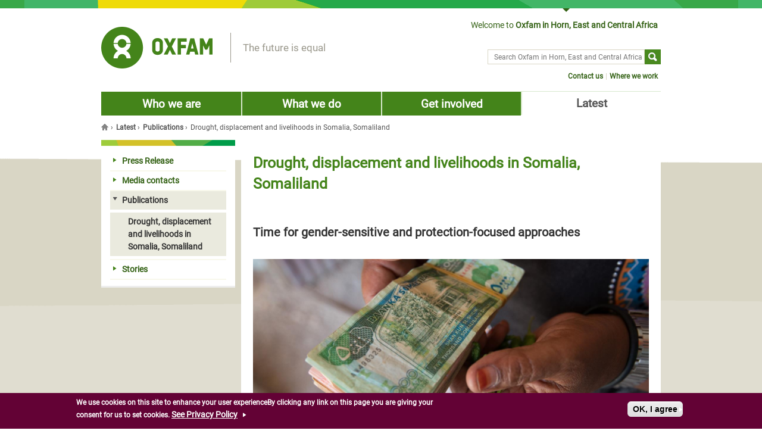

--- FILE ---
content_type: text/html; charset=utf-8
request_url: https://heca.oxfam.org/latest/policy-paper/drought-displacement-and-livelihoods-somalia-somaliland
body_size: 7382
content:
<!DOCTYPE html>
<!--[if IEMobile 7]><html class="iem7"  lang="en" dir="ltr"><![endif]-->
<!--[if lte IE 6]><html class="lt-ie9 lt-ie8 lt-ie7"  lang="en" dir="ltr"><![endif]-->
<!--[if (IE 7)&(!IEMobile)]><html class="lt-ie9 lt-ie8"  lang="en" dir="ltr"><![endif]-->
<!--[if IE 8]><html class="lt-ie9"  lang="en" dir="ltr"><![endif]-->
<!--[if (gte IE 9)|(gt IEMobile 7)]><!--><html  lang="en" dir="ltr" prefix="fb: http://ogp.me/ns/fb# og: http://ogp.me/ns# article: http://ogp.me/ns/article# book: http://ogp.me/ns/book# profile: http://ogp.me/ns/profile# video: http://ogp.me/ns/video# product: http://ogp.me/ns/product#"><!--<![endif]-->

<head>
  <meta charset="utf-8" />
<link rel="shortcut icon" href="https://heca.oxfam.org/sites/all/themes/clickngo/favicon.ico" type="image/vnd.microsoft.icon" />
<meta name="description" content="In 2017, serious drought forced thousands of Somali families to leave their rural homes and look for alternative means to earn an income in urban centers." />
<meta name="generator" content="Drupal 7 (http://drupal.org)" />
<link rel="image_src" href="https://oi-files-cng-prod.s3.amazonaws.com/heca.oxfam.org/s3fs-public/styles/node-full/public/106070lpr_0.jpg?itok=FwGxmsqo" />
<link rel="canonical" href="https://heca.oxfam.org/latest/policy-paper/drought-displacement-and-livelihoods-somalia-somaliland" />
<link rel="shortlink" href="https://heca.oxfam.org/node/63" />
<meta property="og:url" content="https://heca.oxfam.org/latest/policy-paper/drought-displacement-and-livelihoods-somalia-somaliland" />
<meta property="og:title" content="Drought, displacement and livelihoods in Somalia, Somaliland | Oxfam in Horn, East and Central Africa" />
<meta property="og:description" content="In 2017, serious drought forced thousands of Somali families to leave their rural homes and look for alternative means to earn an income in urban centers." />
<meta property="og:image" content="https://oi-files-cng-prod.s3.amazonaws.com/heca.oxfam.org/s3fs-public/styles/node-full/public/106070lpr_0.jpg?itok=FwGxmsqo" />
<meta name="twitter:card" content="summary" />
<meta name="twitter:url" content="https://heca.oxfam.org/latest/policy-paper/drought-displacement-and-livelihoods-somalia-somaliland" />
<meta name="twitter:title" content="Drought, displacement and livelihoods in Somalia, Somaliland" />
<meta name="twitter:description" content="In 2017, serious drought forced thousands of Somali families to leave their rural homes and look for alternative means to earn an income in urban centers." />
<meta name="twitter:image" content="https://oi-files-cng-prod.s3.amazonaws.com/heca.oxfam.org/s3fs-public/styles/node-full/public/106070lpr_0.jpg?itok=FwGxmsqo" />
<meta itemprop="name" content="Drought, displacement and livelihoods in Somalia, Somaliland" />
<meta itemprop="description" content="In 2017, serious drought forced thousands of Somali families to leave their rural homes and look for alternative means to earn an income in urban centers." />
  <title>Drought, displacement and livelihoods in Somalia, Somaliland | Oxfam in Horn, East and Central Africa</title>

      <meta name="MobileOptimized" content="width">
    <meta name="HandheldFriendly" content="true">
    <meta name="viewport" content="width=device-width">
    <meta http-equiv="cleartype" content="on">

  <link type="text/css" rel="stylesheet" href="https://heca.oxfam.org/s3fs-css/css/css_kShW4RPmRstZ3SpIC-ZvVGNFVAi0WEMuCnI0ZkYIaFw.css" media="all" />
<link type="text/css" rel="stylesheet" href="https://heca.oxfam.org/s3fs-css/css/css_boyltJTTD8F9QqE0Z4aE2QXqwZSgZUCZ57SKNeFqLvc.css" media="all" />
<link type="text/css" rel="stylesheet" href="https://heca.oxfam.org/s3fs-css/css/css_dVCEP1a7TaRoEtURSkQLsGl8nZsH-4ytQLI-2J-QBt4.css" media="all" />
<style>#sliding-popup.sliding-popup-bottom,#sliding-popup.sliding-popup-bottom .eu-cookie-withdraw-banner,.eu-cookie-withdraw-tab{background:#630235;}#sliding-popup.sliding-popup-bottom.eu-cookie-withdraw-wrapper{background:transparent}#sliding-popup .popup-content #popup-text h1,#sliding-popup .popup-content #popup-text h2,#sliding-popup .popup-content #popup-text h3,#sliding-popup .popup-content #popup-text p,.eu-cookie-compliance-secondary-button,.eu-cookie-withdraw-tab{color:#ffffff !important;}.eu-cookie-withdraw-tab{border-color:#ffffff;}.eu-cookie-compliance-more-button{color:#ffffff !important;}
</style>
<link type="text/css" rel="stylesheet" href="https://heca.oxfam.org/s3fs-css/css/css_giFEuw9xsiQZWyiYAoQNFL-KmljjjBa1dln0OeJMp0k.css" media="all" />
  <script src="https://heca.oxfam.org/s3fs-js/js/js_AndwoQFUst6wHcRqhxPqr_UmH7mGqsEaYyvMzqLQlYI.js"></script>
<script src="https://heca.oxfam.org/s3fs-js/js/js_s5koNMBdK4BqfHyHNPWCXIL2zD0jFcPyejDZsryApj0.js"></script>
<script src="https://heca.oxfam.org/s3fs-js/js/js_H7q2xORKmR9AN8Qx5spKEIBp7R_wG2apAswJoCUZY7I.js"></script>
<script>var switchTo5x = true;var useFastShare = true;</script>
<script src="https://ws.sharethis.com/button/buttons.js"></script>
<script>if (typeof stLight !== 'undefined') { stLight.options({"publisher":"dr-5b2a97ca-f3a1-47b4-dc08-6c05add9426e","version":"5x","lang":"en"}); }</script>
<script src="https://heca.oxfam.org/s3fs-js/js/js_gPqjYq7fqdMzw8-29XWQIVoDSWTmZCGy9OqaHppNxuQ.js"></script>
<script>(function(i,s,o,g,r,a,m){i["GoogleAnalyticsObject"]=r;i[r]=i[r]||function(){(i[r].q=i[r].q||[]).push(arguments)},i[r].l=1*new Date();a=s.createElement(o),m=s.getElementsByTagName(o)[0];a.async=1;a.src=g;m.parentNode.insertBefore(a,m)})(window,document,"script","//www.google-analytics.com/analytics.js","ga");ga("create", "UA-128787215-1", {"cookieDomain":"auto"});ga("set", "anonymizeIp", true);ga("send", "pageview");</script>
<script src="https://heca.oxfam.org/s3fs-js/js/js_A3cS9LWJQV4l8ITLF8TP_ZEAGIQPu6hQCOcgNCuJFqU.js"></script>
<script>jQuery.extend(Drupal.settings, {"basePath":"\/","pathPrefix":"","setHasJsCookie":0,"ajaxPageState":{"theme":"clickngo","theme_token":"Wwn0DCRJSVhKx4erRE-dVCmZfv9x-pWOAbAZWSZOSi8","js":{"0":1,"1":1,"sites\/all\/modules\/contrib\/eu_cookie_compliance\/js\/eu_cookie_compliance.js":1,"public:\/\/google_tag\/google_tag.script.js":1,"sites\/all\/modules\/contrib\/jquery_update\/replace\/jquery\/1.10\/jquery.min.js":1,"misc\/jquery-extend-3.4.0.js":1,"misc\/jquery-html-prefilter-3.5.0-backport.js":1,"misc\/jquery.once.js":1,"misc\/drupal.js":1,"sites\/all\/modules\/contrib\/jquery_update\/replace\/ui\/external\/jquery.cookie.js":1,"2":1,"https:\/\/ws.sharethis.com\/button\/buttons.js":1,"3":1,"sites\/all\/modules\/contrib\/google_analytics\/googleanalytics.js":1,"4":1,"sites\/all\/themes\/clickngo\/js\/lib\/FancySelect\/fancySelect.js":1,"sites\/all\/themes\/clickngo\/js\/lib\/FitVids\/jquery.fitvids.js":1,"sites\/all\/themes\/clickngo\/js\/script.js":1},"css":{"modules\/system\/system.base.css":1,"modules\/system\/system.menus.css":1,"modules\/system\/system.messages.css":1,"modules\/system\/system.theme.css":1,"sites\/all\/modules\/contrib\/footnotes\/footnotes.css":1,"sites\/all\/modules\/contrib\/calendar\/css\/calendar_multiday.css":1,"modules\/comment\/comment.css":1,"modules\/field\/theme\/field.css":1,"modules\/node\/node.css":1,"modules\/search\/search.css":1,"modules\/user\/user.css":1,"sites\/all\/modules\/contrib\/youtube\/css\/youtube.css":1,"sites\/all\/modules\/contrib\/views\/css\/views.css":1,"sites\/all\/modules\/contrib\/media\/modules\/media_wysiwyg\/css\/media_wysiwyg.base.css":1,"sites\/all\/modules\/contrib\/ctools\/css\/ctools.css":1,"sites\/all\/modules\/contrib\/eu_cookie_compliance\/css\/eu_cookie_compliance.css":1,"sites\/all\/modules\/contrib\/node_comment_block\/node-comment-block.css":1,"sites\/all\/modules\/contrib\/date\/date_api\/date.css":1,"sites\/all\/modules\/contrib\/social_media_links\/social_media_links.css":1,"0":1,"sites\/all\/themes\/clickngo\/system.menus.css":1,"sites\/all\/themes\/clickngo\/css\/style.css":1,"sites\/all\/themes\/clickngo\/css\/style-rtl.css":1,"sites\/all\/themes\/clickngo\/country-teasers-styling\/country-teaser-view.css":1,"sites\/all\/themes\/clickngo\/css\/carousel\/jquery.rs.carousel.css":1,"sites\/all\/themes\/clickngo\/css\/homePageFeatures.css":1,"sites\/all\/themes\/clickngo\/js\/lib\/FancySelect\/fancySelect.css":1}},"eu_cookie_compliance":{"popup_enabled":true,"popup_agreed_enabled":false,"popup_hide_agreed":false,"popup_clicking_confirmation":true,"popup_scrolling_confirmation":false,"popup_html_info":"\u003Cdiv\u003E\n  \u003Cdiv class=\u0022popup-content info\u0022\u003E\n    \u003Cdiv id=\u0022popup-text\u0022\u003E\n      \u003Cp\u003EWe use cookies on this site to enhance your user experienceBy clicking any link on this page you are giving your consent for us to set cookies.\u003C\/p\u003E\n              \u003Cbutton type=\u0022button\u0022 class=\u0022find-more-button eu-cookie-compliance-more-button\u0022\u003ESee Privacy Policy\u003C\/button\u003E\n          \u003C\/div\u003E\n    \u003Cdiv id=\u0022popup-buttons\u0022\u003E\n      \u003Cbutton type=\u0022button\u0022 class=\u0022agree-button eu-cookie-compliance-default-button\u0022\u003EOK, I agree\u003C\/button\u003E\n          \u003C\/div\u003E\n  \u003C\/div\u003E\n\u003C\/div\u003E","use_mobile_message":false,"mobile_popup_html_info":"\u003Cdiv\u003E\n  \u003Cdiv class=\u0022popup-content info\u0022\u003E\n    \u003Cdiv id=\u0022popup-text\u0022\u003E\n                    \u003Cbutton type=\u0022button\u0022 class=\u0022find-more-button eu-cookie-compliance-more-button\u0022\u003ESee Privacy Policy\u003C\/button\u003E\n          \u003C\/div\u003E\n    \u003Cdiv id=\u0022popup-buttons\u0022\u003E\n      \u003Cbutton type=\u0022button\u0022 class=\u0022agree-button eu-cookie-compliance-default-button\u0022\u003EOK, I agree\u003C\/button\u003E\n          \u003C\/div\u003E\n  \u003C\/div\u003E\n\u003C\/div\u003E\n","mobile_breakpoint":"768","popup_html_agreed":"\u003Cdiv\u003E\n  \u003Cdiv class=\u0022popup-content agreed\u0022\u003E\n    \u003Cdiv id=\u0022popup-text\u0022\u003E\n      \u003Cp\u003EThank you for accepting cookiesYou can now hide this message or find out more about cookies.\u003C\/p\u003E\n    \u003C\/div\u003E\n    \u003Cdiv id=\u0022popup-buttons\u0022\u003E\n      \u003Cbutton type=\u0022button\u0022 class=\u0022hide-popup-button eu-cookie-compliance-hide-button\u0022\u003EHide\u003C\/button\u003E\n              \u003Cbutton type=\u0022button\u0022 class=\u0022find-more-button eu-cookie-compliance-more-button-thank-you\u0022 \u003EMore info\u003C\/button\u003E\n          \u003C\/div\u003E\n  \u003C\/div\u003E\n\u003C\/div\u003E","popup_use_bare_css":false,"popup_height":"auto","popup_width":"100%","popup_delay":1000,"popup_link":"\/privacy","popup_link_new_window":1,"popup_position":null,"popup_language":"en","store_consent":false,"better_support_for_screen_readers":0,"reload_page":0,"domain":"","popup_eu_only_js":0,"cookie_lifetime":100,"cookie_session":false,"disagree_do_not_show_popup":0,"method":"default","whitelisted_cookies":"","withdraw_markup":"\u003Cbutton type=\u0022button\u0022 class=\u0022eu-cookie-withdraw-tab\u0022\u003EPrivacy settings\u003C\/button\u003E\n\u003Cdiv class=\u0022eu-cookie-withdraw-banner\u0022\u003E\n  \u003Cdiv class=\u0022popup-content info\u0022\u003E\n    \u003Cdiv id=\u0022popup-text\u0022\u003E\n      \u003Cp\u003EWe use cookies on this site to enhance your user experienceYou have given your consent for us to set cookies.\u003C\/p\u003E\n    \u003C\/div\u003E\n    \u003Cdiv id=\u0022popup-buttons\u0022\u003E\n      \u003Cbutton type=\u0022button\u0022 class=\u0022eu-cookie-withdraw-button\u0022\u003EWithdraw consent\u003C\/button\u003E\n    \u003C\/div\u003E\n  \u003C\/div\u003E\n\u003C\/div\u003E\n","withdraw_enabled":false},"googleanalytics":{"trackOutbound":1,"trackMailto":1,"trackDownload":1,"trackDownloadExtensions":"7z|aac|arc|arj|asf|asx|avi|bin|csv|doc(x|m)?|dot(x|m)?|exe|flv|gif|gz|gzip|hqx|jar|jpe?g|js|mp(2|3|4|e?g)|mov(ie)?|msi|msp|pdf|phps|png|ppt(x|m)?|pot(x|m)?|pps(x|m)?|ppam|sld(x|m)?|thmx|qtm?|ra(m|r)?|sea|sit|tar|tgz|torrent|txt|wav|wma|wmv|wpd|xls(x|m|b)?|xlt(x|m)|xlam|xml|z|zip"},"urlIsAjaxTrusted":{"\/latest\/policy-paper\/drought-displacement-and-livelihoods-somalia-somaliland":true}});</script>
      <!--[if lt IE 9]>
    <script src="/sites/all/themes/zen/js/html5-respond.js"></script>
    <![endif]-->
  </head>
<body class="html not-front not-logged-in one-sidebar sidebar-first page-node page-node- page-node-63 node-type-policy-paper i18n-en section-latest" >
      <p id="skip-link">
      <a href="#main-menu" class="element-invisible element-focusable">Jump to navigation</a>
    </p>
      <div class="region region-page-top">
    <noscript aria-hidden="true"><iframe src="https://www.googletagmanager.com/ns.html?id=GTM-MFW83SP" height="0" width="0" style="display:none;visibility:hidden"></iframe></noscript>  </div>
  
<div id="header-outer"><div id="header-wrapper">

  <header id="header" role="banner">
    <div role="complementary" class="" id="locale-section">
      <ul class="locale-name"><li class="en first active"><a href="/" title="Home" rel="home" class="local-link active">Welcome to<span class="sitename"> Oxfam in Horn, East and Central Africa </span></a></li>
      </ul>  
    </div><!-- /#locale-section -->
              <a href="/" title="Home" rel="home" id="logo"><img src="https://heca.oxfam.org/sites/all/themes/clickngo/logo.png" alt="Home" /></a>
    
          <hgroup id="name-and-slogan">
                  <h2 id="site-slogan">The future is equal</h2>
        
      </hgroup><!-- /#name-and-slogan -->
       
 

    
      <div class="header__region region region-header">
    <div id="block-search-form" class="block block-search first odd" role="search">
  <div class="inner-wrapper">
      
  <form action="/latest/policy-paper/drought-displacement-and-livelihoods-somalia-somaliland" method="post" id="search-block-form" accept-charset="UTF-8"><div><div class="container-inline">
      <h2 class="element-invisible">Search form</h2>
    <div class="form-item form-type-textfield form-item-search-block-form">
  <label class="element-invisible" for="edit-search-block-form--2">Search </label>
 <input title="Enter the terms you wish to search for." placeholder="Search Oxfam in Horn, East and Central Africa " type="text" id="edit-search-block-form--2" name="search_block_form" value="" size="32" maxlength="128" class="form-text" />
</div>
<div class="form-actions form-wrapper" id="edit-actions"><input type="image" id="edit-submit" name="submit" value="Search" src="https://heca.oxfam.org/sites/all/themes/clickngo/images/search-btn.png" class="form-submit" /></div><input type="hidden" name="form_build_id" value="form-P_IBb4ra6HwDtDh8smttt3uhI2p46IP7ybtjQpfw5iM" />
<input type="hidden" name="form_id" value="search_block_form" />
</div>
</div></form>  </div>
</div><!-- /.block -->
<div id="block-menu-block-2" class="block block-menu-block last even" role="navigation">
  <div class="inner-wrapper">
      
  <div class="menu-block-wrapper menu-block-2 menu-name-menu-header parent-mlid-0 menu-level-1">
  <ul class="menu"><li class="menu__item is-leaf first leaf menu-mlid-1018"><a href="/contact" title="" class="menu__link"><span class="icon"></span>Contact us</a></li>
<li class="menu__item is-leaf last leaf menu-mlid-1025"><a href="/countries" title="" class="menu__link"><span class="icon"></span>Where we work</a></li>
</ul></div>
  </div>
</div><!-- /.block -->
  </div>

  </header>

  <div id="navigation">

          <nav id="main-menu" role="navigation">
        <h2 class="element-hidden">Main menu</h2><ul class="links clearfix"><li class="menu-293 first"><a href="/who-we-are" title="">Who we are</a></li>
<li class="menu-297"><a href="/what-we-do" title="">What we do</a></li>
<li class="menu-281"><a href="/get-involved" title="">Get involved</a></li>
<li class="menu-295 active-trail last"><a href="/latest" title="" class="active-trail">Latest</a></li>
</ul>      </nav>
    
      </div><!-- /#navigation -->
  <nav class="breadcrumb" role="navigation"><h2 class="element-invisible">You are here</h2><ol><li><a href="/" class="home">Home</a> › </li><li><a href="/latest" title="">Latest</a> › </li><li><a href="/latest/policy-paper" title="">Publications</a> › </li><li>Drought, displacement and livelihoods in Somalia, Somaliland</li></ol></nav></div></div><!-- /#header-wrapper /#header-outer -->
<div id="main-outer"><div id="main-wrapper">
  <div id="main">
            <div id="content" class="column" role="main">


      
      <div id="content-inner">
            <a id="main-content"></a>
                            <h1 class="title" id="page-title">Drought, displacement and livelihoods in Somalia, Somaliland</h1>
        <!-- added flag next to the title for nodes with regional content -->
                                                
<div class="region region-content content">
  

<div  class="ds-1col node node-policy-paper view-mode-full clearfix">

  
  <div class="field field-name-field-subtitle field-type-text field-label-hidden"><div class="field-items"><div class="field-item even"><h4 class="subtitle">Time for gender-sensitive and protection-focused approaches</h4>
</div></div></div><div class="field field-name-field-image field-type-image field-label-hidden"><div class="field-items"><div class="field-item even"><img src="https://oi-files-cng-prod.s3.amazonaws.com/heca.oxfam.org/s3fs-public/styles/full-width-670x335-2_1/public/106070lpr_0.jpg?itok=Ct0gNwZH" width="1340" height="670" alt="A woman carries money during a cash distribution in Somaliland. Alan Gichigi/Oxfam" /></div></div></div><aside class="downloads field field-name-field-files field-type-file field-label-above"><h4 class="label-above">Downloads:&nbsp;</h4><div ><div class="field-item" ><div class="file clearfix"><span class="icon"><img alt="" class="file-icon" src="/sites/all/themes/clickngo/images/icons/application-pdf.png" title="application/pdf" /></span> <span class="text"><a href="https://oi-files-cng-prod.s3.amazonaws.com/heca.oxfam.org/s3fs-public/file_attachments/Drought_displacement_livelihoods_in_Somalia_Somaliland.pdf" type="application/pdf; length=724029">Drought_displacement_livelihoods_in_Somalia_Somaliland.pdf</a> <span class="filesize">707.06 KB</span></span></div></div></div></aside><div class="field field-name-field-paper-author field-type-text field-label-above"><div class="field-label">Paper author:&nbsp;</div><div class="field-items"><div class="field-item even">Emma Fanning</div></div></div><div class="field field-name-field-paper-publication-date field-type-datetime field-label-above"><div class="field-label">Paper publication date:&nbsp;</div><div class="field-items"><div class="field-item even"><span class="date-display-single">Wednesday, June 6, 2018</span></div></div></div><div class="field field-name-body field-type-text-with-summary field-label-hidden"><div class="field-items"><div class="field-item even"><p>In 2017, serious drought forced thousands of Somali families to leave their rural homes and look for alternative means to earn an income in urban centers. Oxfam together with a consortium of international agencies that shows despite the limited livelihood opportunities available, displaced families do not intend to return home soon.</p>
</div></div></div><div class="field field-name-field-article-tags field-type-taxonomy-term-reference field-label-above"><div class="field-label">Tags:&nbsp;</div><div class="field-items"><div class="field-item even"><a href="/tags/drought">drought</a></div><div class="field-item odd"><a href="/tags/livelihoods">livelihoods</a></div><div class="field-item even"><a href="/tags/somalia">Somalia</a></div><div class="field-item odd"><a href="/tags/protection">protection</a></div><div class="field-item even"><a href="/tags/women">women</a></div></div></div><div class="sharethis-buttons"><div class="sharethis-wrapper"><span st_url="https://heca.oxfam.org/latest/policy-paper/drought-displacement-and-livelihoods-somalia-somaliland" st_title="Drought, displacement and livelihoods in Somalia, Somaliland" class="st_facebook_hcount" displayText="facebook"></span>
<span st_url="https://heca.oxfam.org/latest/policy-paper/drought-displacement-and-livelihoods-somalia-somaliland" st_title="Drought, displacement and livelihoods in Somalia, Somaliland" class="st_twitter_hcount" displayText="twitter" st_via="" st_username=""></span>
<span st_url="https://heca.oxfam.org/latest/policy-paper/drought-displacement-and-livelihoods-somalia-somaliland" st_title="Drought, displacement and livelihoods in Somalia, Somaliland" class="st_email_hcount" displayText="email" st_via="" st_username=""></span>
<span st_url="https://heca.oxfam.org/latest/policy-paper/drought-displacement-and-livelihoods-somalia-somaliland" st_title="Drought, displacement and livelihoods in Somalia, Somaliland" class="st_sharethis_hcount" displayText="sharethis" st_via="" st_username=""></span>
<span st_url="https://heca.oxfam.org/latest/policy-paper/drought-displacement-and-livelihoods-somalia-somaliland" st_title="Drought, displacement and livelihoods in Somalia, Somaliland" class="st_fblike_hcount" displayText="fblike" st_via="" st_username=""></span>
</div></div>
</div>

</div>
            </div><!-- #content-inner -->
	  
	              <aside id="content-bottom">
        <div class="region region-content-bottom">
    <div id="block-ds-extras-page-bottom-policy" class="block block-ds-extras first last odd">
  <div class="inner-wrapper">
        <h2 class="block__title block-title">Related</h2>
    
  <div class="related-content"><div  class="ds-1col node node-article node-teaser view-mode-teaser clearfix">

  
  <div class="field field-name-field-image field-type-image field-label-hidden"><div class="field-items"><div class="field-item even"><img src="https://oi-files-cng-prod.s3.amazonaws.com/heca.oxfam.org/s3fs-public/styles/full-width-670x335-2_1/public/108628lpr.jpg?itok=C8dFBSSv" width="1340" height="670" alt="Oxfam supplying clean water to thousands of people affected by an unprecedented drought in Fadhi Gaab IDP camp, northern Somaliland. Allan Gichigi / Oxfam" title="Oxfam supplying clean water to thousands of people affected by an unprecedented drought in Fadhi Gaab IDP camp, northern Somaliland." /></div></div></div><div class="field field-name-title field-type-ds field-label-hidden"><div class="field-items"><div class="field-item even"><h2><a href="/what-we-do-humanitarian-response-ongoing-crises/horn-africa-drought-response">Horn of Africa Drought Response</a></h2></div></div></div><div class="field field-name-body field-type-text-with-summary field-label-hidden"><div class="field-items"><div class="field-item even">An estimated 27.6 million people across Somalia, Kenya, Ethiopia and South Sudan are facing crisis levels of hunger. Of these, 9.9 million* people are in Ethiopia’s drought affected regions, 4.4 million are in Kenya, 5.6 million are in Somalia and 6.6 million are in South Sudan. Over 45.74 million...</div></div></div></div>

</div>  </div>
</div><!-- /.block -->
  </div>
      </aside><!-- !#content-bottom -->
          </div><!-- /#content -->


    
          <aside class="sidebars">
          <section class="region region-sidebar-first column sidebar">
    <div id="block-menu-block-1" class="block block-menu-block first last odd" role="navigation">
  <div class="inner-wrapper">
      
  <div class="menu-block-wrapper menu-block-1 menu-name-main-menu parent-mlid-0 menu-level-2">
  <ul class="menu"><li class="menu__item is-leaf first leaf menu-mlid-857"><a href="/latest/press-release" title="" class="menu__link"><span class="icon"></span>Press Release</a></li>
<li class="menu__item is-leaf leaf menu-mlid-312"><a href="/latest/media-contacts" class="menu__link"><span class="icon"></span>Media contacts</a></li>
<li class="menu__item is-active-trail is-expanded expanded active-trail menu-mlid-860"><a href="/latest/policy-paper" title="" class="menu__link is-active-trail active-trail"><span class="icon"></span>Publications</a><ul class="menu"><li class="menu__item is-active is-active-trail is-leaf first last leaf active-trail active menu-mlid-767"><a href="/latest/policy-paper/drought-displacement-and-livelihoods-somalia-somaliland" class="menu__link is-active-trail menu-position-link active-trail active"><span class="icon"></span>Drought, displacement and livelihoods in Somalia, Somaliland</a></li>
</ul></li>
<li class="menu__item is-leaf last leaf menu-mlid-858"><a href="/latest/stories" title="" class="menu__link"><span class="icon"></span>Stories</a></li>
</ul></div>
  </div>
</div><!-- /.block -->
  </section>
              </aside><!-- /.sidebars -->
    
  </div><!-- /#main -->
</div></div><!-- /#main-wrapper /#main-outer -->

<div id="footer-outer">
  <div id="footer-wrapper">
    <div id="social-footer">
        <div class="region region-footer-social">
    <div id="block-social-media-links-social-media-links" class="block block-social-media-links first last odd">
  <div class="inner-wrapper">
      
  <ul class="social-media-links platforms vertical"><li  class="facebook first"><a href="https://www.facebook.com/oxfamineastafrica" title="Follow us on Facebook"><img src="https://heca.oxfam.org/sites/all/libraries/nouveller/16/facebook.png" alt="Follow us on Facebook icon" /></a><span><a href="https://www.facebook.com/oxfamineastafrica" title="Follow us on Facebook">Follow us on Facebook</a></span></li><li  class="twitter last"><a href="http://www.twitter.com/oxfameafrica" title="Follow us on Twitter"><img src="https://heca.oxfam.org/sites/all/libraries/nouveller/16/twitter.png" alt="Follow us on Twitter icon" /></a><span><a href="http://www.twitter.com/oxfameafrica" title="Follow us on Twitter">Follow us on Twitter</a></span></li></ul>  </div>
</div><!-- /.block -->
  </div>
    </div>
      <footer id="footer" class="region region-footer">
    <div id="block-clickngo-affiliate-list" class="block block-clickngo first odd">
  <div class="inner-wrapper">
        <h2 class="block__title block-title">Oxfam Affiliates</h2>
    
  <ul class="menu"><li class="menu__item"><a href="https://www.oxfam.org/en/" class="menu__link">Oxfam International Secretariat</a></li>
<li class="menu__item"><a href="https://www.oxfamamerica.org/" class="menu__link">Oxfam America</a></li>
<li class="menu__item"><a href="https://www.oxfam.org.au/" class="menu__link">Oxfam Australia</a></li>
<li class="menu__item"><a href="https://www.oxfamsol.be/" class="menu__link">Oxfam-in-Belgium</a></li>
<li class="menu__item"><a href="https://www.oxfam.org.br/" class="menu__link">Oxfam Brazil</a></li>
<li class="menu__item"><a href="https://www.oxfam.ca/" class="menu__link">Oxfam Canadá</a></li>
<li class="menu__item"><a href="https://oxfamibis.dk/" class="menu__link">Oxfam IBIS (Denmark)</a></li>
<li class="menu__item"><a href="https://www.oxfamfrance.org/" class="menu__link">Oxfam France</a></li>
<li class="menu__item"><a href="https://www.oxfam.de/" class="menu__link">Oxfam Germany</a></li>
<li class="menu__item"><a href="https://www.oxfam.org.uk/" class="menu__link">Oxfam Great Britain</a></li>
<li class="menu__item"><a href="https://www.oxfam.org.hk/" class="menu__link">Oxfam Hong Kong</a></li>
<li class="menu__item"><a href="https://www.oxfamindia.org/" class="menu__link">Oxfam India</a></li>
<li class="menu__item"><a href="https://www.oxfamintermon.org/" class="menu__link">Oxfam Intermón (Spain)</a></li>
<li class="menu__item"><a href="https://www.oxfamireland.org/" class="menu__link">Oxfam Ireland</a></li>
<li class="menu__item"><a href="https://www.oxfamitalia.org/" class="menu__link">Oxfam Italy</a></li>
<li class="menu__item"><a href="https://www.oxfam.or.kr/" class="menu__link">Oxfam in Korea</a></li>
<li class="menu__item"><a href="https://www.oxfammexico.org/" class="menu__link">Oxfam Mexico</a></li>
<li class="menu__item"><a href="https://www.oxfamnovib.nl/" class="menu__link">Oxfam Novib (Netherlands)</a></li>
<li class="menu__item"><a href="https://www.oxfam.org.nz/" class="menu__link">Oxfam New Zealand</a></li>
<li class="menu__item"><a href="https://oxfam.qc.ca" class="menu__link">Oxfam-Québec</a></li>
<li class="menu__item"><a href="https://www.oxfam.org.za/" class="menu__link">Oxfam South Africa</a></li>
<li class="menu__item"><a href="https://www.oxfam.se/" class="menu__link">Oxfam in Sweden</a></li>
</ul>  </div>
</div><!-- /.block -->
<div id="block-menu-menu-privacy" class="block block-menu last even" role="navigation">
  <div class="inner-wrapper">
      
  <ul class="menu"><li class="menu__item is-leaf first leaf"><a href="/contact" title="" class="menu__link">Contact</a></li>
<li class="menu__item is-leaf last leaf"><a href="/privacy" title="" class="menu__link">Privacy</a></li>
</ul>  </div>
</div><!-- /.block -->
  </footer>
    <div class="footer-last">
      
        <div id="logo-footer" class="inner-wrapper footer-rightside">
    
      <a href="/" title="Home" rel="home" id="footer-logo"><img src="https://heca.oxfam.org/sites/all/themes/clickngo/logo.png" alt="Home" /></a>
    </div>
        <div id="copyright-footer" class="inner-wrapper footer-leftside">
    <p class="copyright">Copyright &copy; 2026 Oxfam in Horn, East and Central Africa . All rights reserved. </p>
  </div>
  </div>
  </div>
</div>

  <script>function euCookieComplianceLoadScripts() {Drupal.attachBehaviors();}</script>
<script>var eu_cookie_compliance_cookie_name = "";</script>
<script src="https://heca.oxfam.org/s3fs-js/js/js_2lJC5gTZ8B3-P19n2LPEd0viiCEmLJ5gcIAFYex1r0U.js"></script>
</body>
</html>


--- FILE ---
content_type: text/plain
request_url: https://www.google-analytics.com/j/collect?v=1&_v=j102&aip=1&a=213335083&t=pageview&_s=1&dl=https%3A%2F%2Fheca.oxfam.org%2Flatest%2Fpolicy-paper%2Fdrought-displacement-and-livelihoods-somalia-somaliland&ul=en-us%40posix&dt=Drought%2C%20displacement%20and%20livelihoods%20in%20Somalia%2C%20Somaliland%20%7C%20Oxfam%20in%20Horn%2C%20East%20and%20Central%20Africa&sr=1280x720&vp=1280x720&_u=YEBAAEABAAAAACAAI~&jid=751133975&gjid=376629868&cid=975029423.1769396791&tid=UA-128787215-1&_gid=588296971.1769396791&_r=1&_slc=1&z=421726056
body_size: -450
content:
2,cG-Z1SWS8KVRK